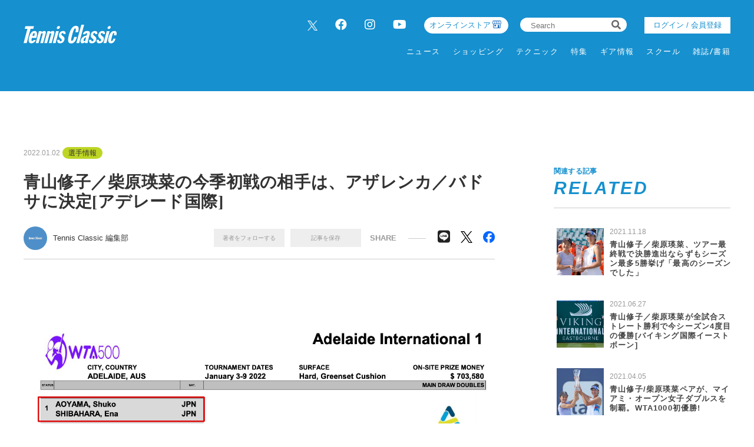

--- FILE ---
content_type: text/html; charset=UTF-8
request_url: https://tennisclassic.jp/article/detail/3741?page=2
body_size: 11656
content:
<!DOCTYPE html>
<html lang="ja">

<head prefix="og: http://ogp.me/ns# fb: http://ogp.me/ns/fb# website: http://ogp.me/ns/website#">
    <meta charset="UTF-8">
    <meta name="viewport" content="width=device-width, initial-scale=1.0">
    <meta http-equiv="X-UA-Compatible" content="IE=edge">
        <meta name="format-detection" content="telephone=no">
    <link rel="shortcut icon" href="https://static.tennisclassic.jp/asset/favicon.ico">
    <title>青山修子／柴原瑛菜の今季初戦の相手は、アザレンカ／バドサに決定[アデレード国際]</title>
    <meta property="og:title" content="青山修子／柴原瑛菜の今季初戦の相手は、アザレンカ／バドサに決定[アデレード国際]">
    <meta property="og:type" content="website">
    <meta property="og:image" content="https://images.tennisclassic.jp/media/article/3741/images/main_cd6d5ddefaa462d748d65a520bacda55.jpeg">
    <meta property="og:url" content="https://tennisclassic.jp/article/detail/3741?page=2">
    <meta property="og:description" content="1月2日、WTA500「アデレード国際1」(1月3〜9日／オーストラリア・アデレード)は、ダブルスのドロー(組み合わせ)を発表。青山修子(近藤乳業／ダブルス世界ランク5位)／柴原瑛菜(橋本総業HD／同5位)は、第1シードとなり、1回戦でビクトリア・アザレンカ(ベラルーシ／ダブルス同159位)／パウラ・バドサ(スペイン／ダブルス同201位)のシングルス強豪ペアと対戦することが決まった。">
    <meta name="twitter:card" content="summary_large_image">
    <meta name="description" content="1月2日、WTA500「アデレード国際1」(1月3〜9日／オーストラリア・アデレード)は、ダブルスのドロー(組み合わせ)を発表。青山修子(近藤乳業／ダブルス世界ランク5位)／柴原瑛菜(橋本総業HD／同5位)は、第1シードとなり、1回戦でビクトリア・アザレンカ(ベラルーシ／ダブルス同159位)／パウラ・バドサ(スペイン／ダブルス同201位)のシングルス強豪ペアと対戦することが決まった。">
            <meta content="max-image-preview:large" name="robots">    <link rel="stylesheet" href="https://static.tennisclassic.jp/asset/frontend/css/slick.css?cache=2025121408" />    <link rel="stylesheet" href="https://static.tennisclassic.jp/asset/frontend/css/style.css?cache=2025121408" media="screen and (min-width:769px)" />    <link rel="stylesheet" href="https://static.tennisclassic.jp/asset/frontend/css/style_sp.css?cache=2025121408" media="screen and (max-width:768px)" />    <link rel="stylesheet" href="https://static.tennisclassic.jp/asset/frontend/css/custom.css?cache=2025121408" media="screen and (min-width:769px)" />    <link rel="stylesheet" href="https://static.tennisclassic.jp/asset/frontend/css/custom_sp.css?cache=2025121408" media="screen and (max-width:768px)" />    <!-- Global site tag (gtag.js) - Google Analytics -->
<script async src="https://www.googletagmanager.com/gtag/js?id=UA-7187595-1"></script>
<script>
  window.dataLayer = window.dataLayer || [];
  function gtag(){dataLayer.push(arguments);}
  gtag('js', new Date());
  gtag('config', 'UA-7187595-1');
</script>

<!-- google Adsence -->
<script async src="https://pagead2.googlesyndication.com/pagead/js/adsbygoogle.js?client=ca-pub-6312167833258922"
     crossorigin="anonymous"></script>

<!-- / google Adsence -->

<script type='text/javascript'>
  var googletag = googletag || {};
  googletag.cmd = googletag.cmd || [];
  (function() {
    var gads = document.createElement('script');
    gads.async = true;
    gads.type = 'text/javascript';
    var useSSL = 'https:' == document.location.protocol;
    gads.src = (useSSL ? 'https:' : 'http:') +
      '//securepubads.g.doubleclick.net/tag/js/gpt.js';
    var node = document.getElementsByTagName('script')[0];
    node.parentNode.insertBefore(gads, node);
  })();
</script>

<!-- Google Tag Manager -->
<script>(function(w,d,s,l,i){w[l]=w[l]||[];w[l].push({'gtm.start':
new Date().getTime(),event:'gtm.js'});var f=d.getElementsByTagName(s)[0],
j=d.createElement(s),dl=l!='dataLayer'?'&l='+l:'';j.async=true;j.src=
'https://www.googletagmanager.com/gtm.js?id='+i+dl;f.parentNode.insertBefore(j,f);
})(window,document,'script','dataLayer','GTM-NFFP2L2');</script>
<!-- End Google Tag Manager -->

<!-- Google ad Manager -->
<script type='text/javascript'>
  var googletag = googletag || {};
  googletag.cmd = googletag.cmd || [];
  (function() {
    var gads = document.createElement('script');
    gads.async = true;
    gads.type = 'text/javascript';
    var useSSL = 'https:' == document.location.protocol;
    gads.src = (useSSL ? 'https:' : 'http:') +
      '//securepubads.g.doubleclick.net/tag/js/gpt.js';
    var node = document.getElementsByTagName('script')[0];
    node.parentNode.insertBefore(gads, node);
  })();
googletag.pubads().setTargeting("articlePageNumber","1");
</script>

<script async src="https://securepubads.g.doubleclick.net/tag/js/gpt.js"></script>
<script>
  window.googletag = window.googletag || {cmd: []};
  var google_interstitial_slot;
  googletag.cmd.push(function() {
    google_interstitial_slot = googletag.defineOutOfPageSlot('/62532913,22251043676/s_tennisclassic-capitalsports_300x250_interstitial_32249', googletag.enums.OutOfPageFormat.INTERSTITIAL);
    if(google_interstitial_slot) {
        google_interstitial_slot.addService(googletag.pubads());
    }
    googletag.pubads().enableSingleRequest();
    googletag.enableServices();
    googletag.display(google_interstitial_slot);
  });
</script>

<script async src="https://securepubads.g.doubleclick.net/tag/js/gpt.js"></script>
<script>
  window.googletag = window.googletag || {cmd: []};
  var google_interstitial_slot;
  googletag.cmd.push(function() {
    google_interstitial_slot = googletag.defineOutOfPageSlot('/62532913,22251043676/p_tennisclassic-capitalsports_300x250_interstitial_32248', googletag.enums.OutOfPageFormat.INTERSTITIAL);
    if(google_interstitial_slot) {
        google_interstitial_slot.addService(googletag.pubads());
    }
    googletag.pubads().enableSingleRequest();
    googletag.enableServices();
    googletag.display(google_interstitial_slot);
  });
</script>
<!-- End Google ad Manager -->


<meta property="fb:app_id" content="611394306729880" />
    <script>
        const DEVICE_BREAK_POINT = 768;
            </script>
    <script src="https://static.tennisclassic.jp/asset/frontend/js/constants.js" charset="UTF-8" ></script></head>
<body>
    <!-- Google Tag Manager (noscript) -->
<noscript><iframe src="https://www.googletagmanager.com/ns.html?id=GTM-NFFP2L2"
height="0" width="0" style="display:none;visibility:hidden"></iframe></noscript>
<!-- End Google Tag Manager (noscript) -->    
    <div class="wrapper">
        
<header class="header spNone">
    <div class="headerInner">
        <div class="headerLogo">
          <a href="/">
            <img src="https://static.tennisclassic.jp/asset/common/img/logo-white.svg" class="headerLogoImage" />          </a>
        </div>
        <div class="headerRight">
          <div class="headerTop">
            <div class="headerSns spNone">
              <ul>
                <li><a href="https://twitter.com/Tennis_Classic_" target="_blank" class="x-twitter"><img data-src="https://static.tennisclassic.jp/asset/frontend/img/x_icon.png" class="lazyload" alt=""></a></li>
                <li><a href="https://www.facebook.com/tennisclassicbreak" target="_blank"><i class="fab fa-facebook"></i></a></li>
                <li><a href="https://www.instagram.com/tennis_classic/" target="_blank"><i class="fab fa-instagram"></i></a></li>
                <li><a href="https://www.youtube.com/channel/UCGjbPdkllgS8yWTL8yi994g" target="_blank"><i class="fab fa-youtube"></i></a></li>
              </ul>
            </div>
            <div class="headerCart4 spNone">
              <div class="headerCartLink">
                <a href="https://shop.tennisclassic.jp/">
                  オンラインストア
                </a>
              </div>
            </div>
            <div class="headerSearch spNone">
              <form action="/article/search" method="GET">
                <input type="text" id="keyword" name="keyword" value="" placeholder="Search">
                <button type="submit"><i class="fas fa-search"></i></button>
              </form>
            </div>
                        <div class="headerLogin spNone">
                <a class="loginButton" href="/auth/login">
                                  ログイン / 会員登録
                                </a>
            </div>
                      </div>
          <div class="headerBottom spNone">
            <div class="gnav">
              <div class="gnavIn">
                <ul class="gnavInList">
                  <!-- DAILY TOPICS -->
                                    <li>
                    <a href="/category/dailytopics">
                    ニュース
                    </a>
                                        <div class="inList txtList">
                      <ul>
                                                <li>
                          <a href="/category/product">
                            ギア情報                          </a>
                        </li>
                                                <li>
                          <a href="/category/schoolinfo">
                            スクール情報                          </a>
                        </li>
                                                <li>
                          <a href="/category/shop">
                            ショップ情報                          </a>
                        </li>
                                                <li>
                          <a href="/category/news">
                            耳寄り情報                          </a>
                        </li>
                                                <li>
                          <a href="/category/convention">
                            大会情報                          </a>
                        </li>
                                                <li>
                          <a href="/category/player">
                            選手情報                          </a>
                        </li>
                                                <li>
                          <a href="/category/job">
                            テニスのお仕事                          </a>
                        </li>
                                                <li>
                          <a href="/category/juniorplayer">
                            ジュニア選手                          </a>
                        </li>
                                              </ul>
                    </div>
                                      </li>
                  
                  <!-- ONLINE STORE -->
                  <li>
                    <a href="https://shop.tennisclassic.jp/">ショッピング</a>
                  </li>

                  <!-- TECHNIC -->
                                    <li>
                    <a href="/category/technic">
                      テクニック
                    </a>
                                      </li>
                  
                  <!-- SERIES -->
                  <li>
                    <a href="/series">特集</a>
                  </li>

                  <!-- MAKERS'VOICE -->
                                    <li>
                    <a href="/category/makersvoice">
                    ギア情報
                    </a>
                                        <div class="inList txtList">
                      <ul>
                                                <li>
                          <a href="/category/asics">
                            アシックス                          </a>
                        </li>
                                                <li>
                          <a href="/category/wilson">
                            ウイルソン                          </a>
                        </li>
                                                <li>
                          <a href="/category/gosen">
                            ゴーセン                          </a>
                        </li>
                                                <li>
                          <a href="/category/snauwaert">
                            スノワート                          </a>
                        </li>
                                                <li>
                          <a href="/category/dunlop">
                            ダンロップ                          </a>
                        </li>
                                                <li>
                          <a href="/category/tecnifibre">
                            テクニファイバー                          </a>
                        </li>
                                                <li>
                          <a href="/category/toalson">
                            トアルソン                          </a>
                        </li>
                                                <li>
                          <a href="/category/babolat">
                            バボラ                          </a>
                        </li>
                                                <li>
                          <a href="/category/prince">
                            プリンス                          </a>
                        </li>
                                                <li>
                          <a href="/category/head">
                            ヘッド                          </a>
                        </li>
                                                <li>
                          <a href="/category/mizuno">
                            ミズノ                          </a>
                        </li>
                                                <li>
                          <a href="/category/yonex">
                            ヨネックス                          </a>
                        </li>
                                              </ul>
                    </div>
                                      </li>
                  
                  <!-- SCHOOL -->
                                    <li>
                    <a href="/category/school">
                    スクール
                    </a>
                                      </li>
                  
                  <!-- MAGAZINE -->
                  <li>
                    <a href="/magazine">雑誌/書籍</a>
                  </li>

                </ul>
              </div>
            </div>
          </div>
        </div>
      </div>
    </header>

    <header class="header pcNone">
      <div class="headerLogo">
        <a href="/">
          <img src="https://static.tennisclassic.jp/asset/common/img/logo-white.svg" class="headerLogoImage" />        </a>
      </div>
            <div class="headerLogin2 pcNone">
          <a class="loginButton" href="/auth/login">
                      ログイン / 会員登録
                    </a>
      </div>
      <div class="headerCart pcNone">
          <a href="https://shop.tennisclassic.jp/">
          <img style="width: 20px;height: 20px;filter: invert(88%) sepia(61%) saturate(0%) hue-rotate(229deg) brightness(107%) contrast(101%);" data-src="https://static.tennisclassic.jp/asset/frontend/img/shop_icon.png" style="width:20px;height:auto;" class="pcNone lazyload" alt="">
          </a>
      </div>
            <button class="headerBtn sideNavBtn"></button>
    </header>

    <div class="sideNav pcNone">
      <div class="sideNavHead">
        <p class="sideNavCloseBtn">close</p>
        <p class="logo">
          <a href="/">
            <img src="https://static.tennisclassic.jp/asset/common/img/logo.svg" />          </a>
        </p>
      </div>
      <div class="sideNavIn">
        <div class="sideNavInSearch">
          <form action="/article/search" method="GET">
            <input type="text" id="keyword" name="keyword" value="" placeholder="Search">
            <button type="submit"><i class="fas fa-search"></i></button>
          </form>
        </div>

        <!-- DAILY TOPICS -->
                <div class="box">
          <p class="tit jscTit">
                          ニュース
                      </p>
                    <ul class="list jscList">
                        <li>
              <a href="/category/product">
                ギア情報              </a>
            </li>
                        <li>
              <a href="/category/schoolinfo">
                スクール情報              </a>
            </li>
                        <li>
              <a href="/category/shop">
                ショップ情報              </a>
            </li>
                        <li>
              <a href="/category/news">
                耳寄り情報              </a>
            </li>
                        <li>
              <a href="/category/convention">
                大会情報              </a>
            </li>
                        <li>
              <a href="/category/player">
                選手情報              </a>
            </li>
                        <li>
              <a href="/category/job">
                テニスのお仕事              </a>
            </li>
                        <li>
              <a href="/category/juniorplayer">
                ジュニア選手              </a>
            </li>
                      </ul>
                  </div>
        
        <!-- ONLINE STORE --> 
        <div class="box">
          <p class="tit"><a href="https://shop.tennisclassic.jp/">ショッピング</a></p>
        </div>

        <!-- TECHNIC --> 
                <div class="box">
          <p class="tit jscTit">
                          <a href="/category/technic">
              テクニック
              </a>
                      </p>
                  </div>
        
        <!-- SERIES -->
        <div class="box">
          <p class="tit"><a href="/series">特集</a></p>
        </div>

        <!-- MAKERS'VOICE -->
                <div class="box">
          <p class="tit jscTit">
                          ギア情報
                      </p>
                    <ul class="list jscList">
                        <li>
              <a href="/category/asics">
                アシックス              </a>
            </li>
                        <li>
              <a href="/category/wilson">
                ウイルソン              </a>
            </li>
                        <li>
              <a href="/category/gosen">
                ゴーセン              </a>
            </li>
                        <li>
              <a href="/category/snauwaert">
                スノワート              </a>
            </li>
                        <li>
              <a href="/category/dunlop">
                ダンロップ              </a>
            </li>
                        <li>
              <a href="/category/tecnifibre">
                テクニファイバー              </a>
            </li>
                        <li>
              <a href="/category/toalson">
                トアルソン              </a>
            </li>
                        <li>
              <a href="/category/babolat">
                バボラ              </a>
            </li>
                        <li>
              <a href="/category/prince">
                プリンス              </a>
            </li>
                        <li>
              <a href="/category/head">
                ヘッド              </a>
            </li>
                        <li>
              <a href="/category/mizuno">
                ミズノ              </a>
            </li>
                        <li>
              <a href="/category/yonex">
                ヨネックス              </a>
            </li>
                      </ul>
                  </div>
        
        <!-- SCHOOL -->
                <div class="box">
          <p class="tit jscTit">
                          <a href="/category/school">
              スクール
              </a>
                      </p>
                  </div>
                <!-- MAGAZINE -->
        <div class="box">
          <p class="tit"><a href="/magazine">雑誌/書籍</a></p>
        </div>

                <ul class="sideNavInLogin">
                  <li><div class="headerLogin">
            <a class="loginButton" href="/auth/login">
                              ログイン / 会員登録
                          </a>
          </div></li>
                </ul>
        <div class="headerCart3">
            <a href="https://shop.tennisclassic.jp/">
              <img data-src="https://static.tennisclassic.jp/asset/frontend/img/shop_icon.png" class="pcNone lazyload" alt="">
              <span>テニスクラシック オンラインストア</span>
            </a>
        </div>
        <ul class="sideNavInSns">
          <li><a href="https://twitter.com/Tennis_Classic_" target="_blank" class="x-twitter"><img data-src="https://static.tennisclassic.jp/asset/frontend/img/x_icon.png" class="lazyload" alt=""></a></li>
          <li><a href="https://www.facebook.com/tennisclassicbreak" target="_blank"><i class="fab fa-facebook"></i></a></li>
          <li><a href="https://www.instagram.com/tennis_classic/" target="_blank"><i class="fab fa-instagram"></i></a></li>
          <li><a href="https://www.youtube.com/channel/UCGjbPdkllgS8yWTL8yi994g" target="_blank"><i class="fab fa-youtube"></i></a></li>
        </ul>

        <ul class="sideNavInLinks">
          <!-- <li><a href="/news/list">ニュース</a></li> -->
          <li><a href="/page/company">会社概要</a></li>
          <li><a href="/page/kiyaku">サイト利⽤規約</a></li>
          <li><a href="/page/privacy">プライバシーポリシー</a></li>
          <li><a href="/contact">お問い合わせ</a></li>
        </ul>
      </div>
    </div>        <script src="https://static.tennisclassic.jp/asset/frontend/js/jquery-1.11.3.min.js"></script>
<script src="https://static.tennisclassic.jp/asset/frontend/js/url.js"></script>
<script src="https://static.tennisclassic.jp/asset/frontend/js/script.js"></script>
<script src="https://static.tennisclassic.jp/asset/common/js/validation.js"></script>
<script src="https://static.tennisclassic.jp/asset/frontend/js/storage.js"></script>
<script src="https://static.tennisclassic.jp/asset/frontend/js/custom.js"></script>
<script src="https://static.tennisclassic.jp/asset/frontend/js/slick.js"></script>
<script src="https://static.tennisclassic.jp/asset/frontend/js/jquery.matchHeight-min.js"></script>
<script src="https://static.tennisclassic.jp/asset/frontend/js/lazysizes.min.js"></script>
<script src="https://static.tennisclassic.jp/asset/frontend/js/ls.unveilhooks.min.js"></script>
<script src="https://static.tennisclassic.jp/asset/frontend/js/platform.js"></script>
<script>
    const IMAGE_BASE_URL = 'https://images.tennisclassic.jp';
    const BOOSTED_URL = '/ajax/boosted';
    const ARTICLE_TYPE = {"1":"\u901a\u5e38\u8a18\u4e8b","2":"PR"};
</script>
<script src="https://static.tennisclassic.jp/asset/frontend/js/topic.js"></script>

<script>
    //css遅延ロード
    function appendCss(URL) {
        var el = document.createElement('link');
        el.href = URL;
        el.rel = 'stylesheet';
        el.type = 'text/css';
        document.getElementsByTagName('head')[0].appendChild(el);
    }

    //webFonts遅延ロード
    function lazyloadWebfonts(array) {
        window.WebFontConfig = {
            google: {
                families: array
            },
            active: function() {
                sessionStorage.fonts = true;
            }
        };
        (function() {
            var wf = document.createElement('script');
            wf.src = 'https://cdnjs.cloudflare.com/ajax/libs/webfont/1.6.28/webfontloader.js';
            wf.type = 'text/javascript';
            wf.async = 'true';
            var s = document.getElementsByTagName('script')[0];
            s.parentNode.insertBefore(wf, s);
        })();
    }

    //初回ロード
    $(window).on('load', function() {
        lazyloadWebfonts(['Lato:700,900']);
        appendCss('https://use.fontawesome.com/releases/v5.8.2/css/all.css');
    });
</script>                    <script src="https://static.tennisclassic.jp/asset/frontend/js/boost.js" ></script><script src="https://static.tennisclassic.jp/asset/frontend/js/continue.js" ></script>    <script>
        const SITE_TITLE = 'テニスクラシック｜Tennis Classic　テニス総合情報サイト';
    </script>
    <script src="https://static.tennisclassic.jp/asset/frontend/js/jquery-ias.js" ></script>    <script src="https://static.tennisclassic.jp/asset/frontend/js/callbacks.js" ></script>    <script src="https://static.tennisclassic.jp/asset/frontend/js/infinite.js" ></script>
    <script src="https://static.tennisclassic.jp/asset/frontend/js/mypage_article.js" ></script>        
        <?/*
            ここから 無限スクロールで繰り返し読み込まれる
            この部分に記載するjsは繰り返し読み込めれるので注意してください。
        */ ?>
        <div id="iasContainer" class="iasContainer">
            <div id="articleContainer-3741" class="iasItem">
                                    <div class="addHead ad-pc ad3741 adFrame1301"><div id="dipalyId-693df4ee21d78">
	<script>if (window.innerWidth > 768) {
		googletag.cmd.push(function() {
			var slot = googletag.defineSlot('/62532913,22251043676/p_tennisclassic-capitalsports_970x250_article-970x250-atf0517_32248', [970, 250] , 'dipalyId-693df4ee21d78').addService(googletag.pubads());
			googletag.pubads().enableSingleRequest();
			googletag.pubads().disableInitialLoad();
			googletag.enableServices();
			googletag.display('dipalyId-693df4ee21d78');
			googletag.pubads().refresh([slot]);
		});
	}</script>
</div></div>
                                                                    <div class="addHead ad-sp ad3741 adFrame2304"><div id="dipalyId-693df4ee21947">
	<script>if (window.innerWidth <= 768) {
		googletag.cmd.push(function() {
			var slot = googletag.defineSlot('/62532913,22251043676/s_tennisclassic-capitalsports_320x100_sp-article-320x100-atf0517_32249', [[320, 100], [320, 50]] , 'dipalyId-693df4ee21947').addService(googletag.pubads());
			googletag.pubads().enableSingleRequest();
			googletag.pubads().disableInitialLoad();
			googletag.enableServices();
			googletag.display('dipalyId-693df4ee21947');
			googletag.pubads().refresh([slot]);
		});
	}</script>
</div></div>
                                <div class="cont contDetail ">
                    <div class="contLeft">
                        <!-- 無限スクロール用変数 -->
<script>
	var scrollNum = 1;
    let articleTitles = [];
        </script>

<script>
    const categoryName = '選手情報';
</script>

<section class="detailWrap">
    <div class="contTitHead contTitHeadDetail">
    <p class="data">2022.01.02</p>
    <!-- TODO: サブカテゴリーの表示 -->
        <p class="cate">
        <a href="/category/player">
            選手情報        </a>
    </p>
        <!-- TODO: サブカテゴリーの表示 -->
        <h1 class="contTit contTitDetail articleTitle">青山修子／柴原瑛菜の今季初戦の相手は、アザレンカ／バドサに決定[アデレード国際]</h1>
</div>
<div class="contributor">
    <div class="contributorLeft">
                <a href="/author/detail/1">
            <div class="contributorIcon" style="background-image: url('https://static.tennisclassic.jp/media/author/1/images/cdb854f0cd1c82375350ab749a6ce1729ac81568.jpg');"></div>
        </a>
        <div class="contributorInfo">
            <p class="contributorName"><a href="/author/detail/1">Tennis Classic 編集部</a></p>
        </div>
            </div>
    <div class="contributorRight">
                <div class="member spNone">
            <ul class="memberList">
                <li class="btn txtAuthor_1" onclick="followAuthor(1, 3741)">著者をフォローする</li>
                <li class="btn txtSavedArticle_3741" id="saveArticle_3741" onclick="saveArticle(3741)">
                    記事を保存
                </li>
            </ul>
        </div>
                <p class="contributorRightTit">SHARE</p>
        <ul class="snsList">
            <li class="btn-line">
                <a href="http://line.me/R/msg/text/?%E9%9D%92%E5%B1%B1%E4%BF%AE%E5%AD%90%EF%BC%8F%E6%9F%B4%E5%8E%9F%E7%91%9B%E8%8F%9C%E3%81%AE%E4%BB%8A%E5%AD%A3%E5%88%9D%E6%88%A6%E3%81%AE%E7%9B%B8%E6%89%8B%E3%81%AF%E3%80%81%E3%82%A2%E3%82%B6%E3%83%AC%E3%83%B3%E3%82%AB%EF%BC%8F%E3%83%90%E3%83%89%E3%82%B5%E3%81%AB%E6%B1%BA%E5%AE%9A%5B%E3%82%A2%E3%83%87%E3%83%AC%E3%83%BC%E3%83%89%E5%9B%BD%E9%9A%9B%5D+%7C+%E3%83%86%E3%83%8B%E3%82%B9%E3%82%AF%E3%83%A9%E3%82%B7%E3%83%83%E3%82%AF%EF%BD%9CTennis+Classic%E3%80%80%E3%83%86%E3%83%8B%E3%82%B9%E7%B7%8F%E5%90%88%E6%83%85%E5%A0%B1%E3%82%B5%E3%82%A4%E3%83%88%0D%0Ahttps://tennisclassic.jp/article/detail/3741" target="_blank">
                    <i class="fab fa-line"></i>
                </a>
            </li>
            <li class="x-twitter">
                <a href="http://twitter.com/share?text=%E9%9D%92%E5%B1%B1%E4%BF%AE%E5%AD%90%EF%BC%8F%E6%9F%B4%E5%8E%9F%E7%91%9B%E8%8F%9C%E3%81%AE%E4%BB%8A%E5%AD%A3%E5%88%9D%E6%88%A6%E3%81%AE%E7%9B%B8%E6%89%8B%E3%81%AF%E3%80%81%E3%82%A2%E3%82%B6%E3%83%AC%E3%83%B3%E3%82%AB%EF%BC%8F%E3%83%90%E3%83%89%E3%82%B5%E3%81%AB%E6%B1%BA%E5%AE%9A%5B%E3%82%A2%E3%83%87%E3%83%AC%E3%83%BC%E3%83%89%E5%9B%BD%E9%9A%9B%5D+%7C+%E3%83%86%E3%83%8B%E3%82%B9%E3%82%AF%E3%83%A9%E3%82%B7%E3%83%83%E3%82%AF%EF%BD%9CTennis+Classic%E3%80%80%E3%83%86%E3%83%8B%E3%82%B9%E7%B7%8F%E5%90%88%E6%83%85%E5%A0%B1%E3%82%B5%E3%82%A4%E3%83%88&url=https://tennisclassic.jp/article/detail/3741" target="_blank">
                    <img data-src="https://static.tennisclassic.jp/asset/frontend/img/x_icon_bk.png" class="lazyload" alt="">
                </a>
            </li>
            <li class="facebook">
                <a href="https://www.facebook.com/share.php?u=https://tennisclassic.jp/article/detail/3741" target="_blank">
                    <img data-src="https://static.tennisclassic.jp/asset/frontend/img/facebook_icon.png" class="lazyload" alt="">
                </a>
            </li>
        </ul>
    </div>
        <div class="member pcNone">
        <ul class="memberList">
            <li class="btn"><span class="txtAuthor_1" onclick="followAuthor(1, 3741)">著者をフォローする</span></li>
            <li class="btn" id="saveArticle_3741">
                <span onclick="saveArticle(3741)" class="txtSavedArticle_3741">
                    記事を保存
                </span>
            </li>
        </ul>
    </div>
    </div>
    
        <!-- 通常記事ここから -->
        <div class="detail">
                                                    

            
            <div class="articleWallWrap articleWallWrap3741">

                <div class="articleDetailTxt">
                                        <div class="articleDetailTxtImg spNone">
                        <div class="addSide ad-pc ad3741 adFrame1304"><div id="dipalyId-693df4ee21c67">
	<script>if (window.innerWidth > 768) {
		googletag.cmd.push(function() {
			var slot = googletag.defineSlot('/62532913,22251043676/p_tennisclassic-capitalsports_300x250_article-300x250-underpic0517_32248', [300, 250] , 'dipalyId-693df4ee21c67').addService(googletag.pubads());
			googletag.pubads().enableSingleRequest();
			googletag.pubads().disableInitialLoad();
			googletag.enableServices();
			googletag.display('dipalyId-693df4ee21c67');
			googletag.pubads().refresh([slot]);
		});
	}</script>
</div></div>
                    </div>
                    
                    <div class="detailBoxWrap">
                        <div class="articleContent3741">

                            </span></span><br /><img src="https://images.tennisclassic.jp/media/article/3741/images/a18118d84230dfb66716cf0c5e828d77037de80c.jpg" alt="" height="1200" /><br /><br /><br /><br /></span>
                            
                                <div class="pagerWrap">
        <ul class="pagerList js-pagerSeparate" data-last="2" data-current="2" data-showpages-pc="7" data-showpages-sp="5">
            <li class="pager first"><a href="?page=1">&laquo;</a></li>
                            <li class="pager " data-pagenum="1"><a href="?page=1">1</a></li>
                            <li class="pager active" data-pagenum="2"><a href="?page=2">2</a></li>
                        <li class="pager last"><a href="?page=2">&raquo;</a></li>
        </ul>
    </div>

                                                        <div id="inRead1" class="articleDetailTxtImg pcNone">
                                <div class="inReadAd ad-sp ad3741 adFrame2305"><div id="dipalyId-693df4ee218d9">
	<script>if (window.innerWidth <= 768) {
		googletag.cmd.push(function() {
			var slot = googletag.defineSlot('/62532913,22251043676/s_tennisclassic-capitalsports_300x250_sp-article-300x250-inread0517_32249', [[300, 250], [336, 280], [200, 200], [250, 250], [300, 360], [320, 180], [320, 100], [320, 50], [336, 180], [240, 400], [300, 280], [300, 300], [320, 480], 'fluid'] , 'dipalyId-693df4ee218d9').addService(googletag.pubads());
			googletag.pubads().enableSingleRequest();
			googletag.pubads().disableInitialLoad();
			googletag.enableServices();
			googletag.display('dipalyId-693df4ee218d9');
			googletag.pubads().refresh([slot]);
		});
	}</script>
</div></div>
                            </div>
                            
                                                         <div id="inRead2" class="articleDetailTxtImg pcNone">
                                 
                             </div>
                                                          
                                                        <div id="inRead4" class="spNone">
                                
                            </div>
                                                    </div>
                    </div>
                </div>

                <!-- 閲覧制限ウォールここから -->
                <div class="articleWall articleWall3741">
                    <p class="articleWallTit">無料メールマガジン会員に登録すると、<br />続きをお読みいただけます。</p>
                    <p class="articleWallTxt">無料のメールマガジン会員に登録すると、<br>すべての記事が制限なく閲覧でき、記事の保存機能などがご利用いただけます。</p>
                    <p class="articleWallBtn"><a href="/auth/register" onClick="setData(NS_MEMBER, KEY_LOGINEDREDIRECT, '/article/detail/3741');">いますぐ登録</a></p>
                    <p class="articleWallLink"><a href="/auth/login" onClick="setData(NS_MEMBER, KEY_LOGINEDREDIRECT, '/article/detail/3741');">会員の方はこちら</a></p>
                </div>
                <!-- 閲覧制限ウォールここまで -->

                <!-- SP続きを読むここから -->
                <div class="continue continue3741">
                    <div class="contBtn">
                        <a href="/article/detail/3741?page=1">続きを読む　&gt;</a>
                    </div>
                </div>
                <!-- SP続きを読むここまで -->

            </div>

        </div>
        <!-- 通常記事ここまで -->

    
                <div class="addSide ad-sp ad3741 adFrame2306" style="margin-top:30px;"><div id="dipalyId-693df4ee21830">
	<script>if (window.innerWidth <= 768) {
		googletag.cmd.push(function() {
			var slot = googletag.defineSlot('/62532913,22251043676/s_tennisclassic-capitalsports_300x250_sp-pre-article-300x250-1st0517_32249', [[300, 250], [336, 280], [200, 200], [250, 250], [300, 360], [320, 180], [320, 100], [320, 50], [336, 180], [240, 400], [300, 280], [300, 300], [320, 480], 'fluid'] , 'dipalyId-693df4ee21830').addService(googletag.pubads());
			googletag.pubads().enableSingleRequest();
			googletag.pubads().disableInitialLoad();
			googletag.enableServices();
			googletag.display('dipalyId-693df4ee21830');
			googletag.pubads().refresh([slot]);
		});
	}</script>
</div></div>
    
    <div class="detailMetaBox">
        
                <div class="detailTag">
            <p class="detailTagTit">タグ</p>
            <ul class="detailTagList">
                                                        <li><a href="/tag/detail/syukoaoyama">青山修子</a></li>
                                                                            <li><a href="/tag/detail/enashibahara">柴原瑛菜</a></li>
                                                </ul>
        </div>
            </div>

    <div class="articleDetailAdd">
                <div class="add ad-pc ad3741 adFrame1305"><div id="dipalyId-693df4ee21c10">
	<script>if (window.innerWidth > 768) {
		googletag.cmd.push(function() {
			var slot = googletag.defineSlot('/62532913,22251043676/p_tennisclassic-capitalsports_300x250_article-300x250-underarticle-l-1st0517_32248', [300, 250] , 'dipalyId-693df4ee21c10').addService(googletag.pubads());
			googletag.pubads().enableSingleRequest();
			googletag.pubads().disableInitialLoad();
			googletag.enableServices();
			googletag.display('dipalyId-693df4ee21c10');
			googletag.pubads().refresh([slot]);
		});
	}</script>
</div></div>
        
                <div class="add ad-pc ad3741 adFrame1306"><div id="dipalyId-693df4ee21bb0">
	<script>if (window.innerWidth > 768) {
		googletag.cmd.push(function() {
			var slot = googletag.defineSlot('/62532913,22251043676/p_tennisclassic-capitalsports_300x250_article-300x250-underarticle-r-1st0517_32248', [300, 250] , 'dipalyId-693df4ee21bb0').addService(googletag.pubads());
			googletag.pubads().enableSingleRequest();
			googletag.pubads().disableInitialLoad();
			googletag.enableServices();
			googletag.display('dipalyId-693df4ee21bb0');
			googletag.pubads().refresh([slot]);
		});
	}</script>
</div></div>
            </div>

</section>

<div class="articleDetailList spNone">
<div class="_popIn_recommend" data-url="https://tennisclassic.jp/article/detail/3741"></div>

<div class="articleDetailAdd">
                    <div class="add ad-pc ad3741 adFrame1307"><div id="dipalyId-693df4ee21b4f">
	<script>if (window.innerWidth > 768) {
		googletag.cmd.push(function() {
			var slot = googletag.defineSlot('/62532913,22251043676/p_tennisclassic-capitalsports_300x250_article-300x250-underarticle-l-2nd0517_32248', [300, 250] , 'dipalyId-693df4ee21b4f').addService(googletag.pubads());
			googletag.pubads().enableSingleRequest();
			googletag.pubads().disableInitialLoad();
			googletag.enableServices();
			googletag.display('dipalyId-693df4ee21b4f');
			googletag.pubads().refresh([slot]);
		});
	}</script>
</div></div>
                            <div class="add ad-pc ad3741 adFrame1308"><div id="dipalyId-693df4ee21af5">
	<script>if (window.innerWidth > 768) {
		googletag.cmd.push(function() {
			var slot = googletag.defineSlot('/62532913,22251043676/p_tennisclassic-capitalsports_300x250_article-300x250-underarticle-r-2nd0517_32248', [300, 250] , 'dipalyId-693df4ee21af5').addService(googletag.pubads());
			googletag.pubads().enableSingleRequest();
			googletag.pubads().disableInitialLoad();
			googletag.enableServices();
			googletag.display('dipalyId-693df4ee21af5');
			googletag.pubads().refresh([slot]);
		});
	}</script>
</div></div>
        </div>
            <div class="articlesListWrap spNone">
            <div class="contTitHead">
                <h2 class="contTit">
                    <span class="contTitCatch">注⽬の記事</span>PICK UP
                </h2>
            </div>
            <div class="articlesList articlesListDetail col3">
                <ul>
                                                                                                                    <li>
                            <a href="/article/detail/7061">
                                                                    <div class="imgWrap">
                                        <div class="img lazyload" data-bg="https://images.tennisclassic.jp/media/article/7061/images/main_f2de01fd85af43380868bd77846083bc.jpg?d=400x300"></div>
                                    </div>
                                                                <p class="data">
                                                                        2025.10.07                                </p>
                                <p class="tit titList">木下グループジャパンオープン2025フォトギャラリー</p>
                            </a>
                        </li>
                                                                                                                    <li>
                            <a href="/article/detail/7060">
                                                                    <div class="imgWrap">
                                        <div class="img lazyload" data-bg="https://images.tennisclassic.jp/media/article/7060/images/main_191147405538d2763c95cf5c2660d325.jpg?d=400x300"></div>
                                    </div>
                                                                <p class="data">
                                                                        2025.10.07                                </p>
                                <p class="tit titList">全米オープン2025フォトギャラリー</p>
                            </a>
                        </li>
                                                                                                                    <li>
                            <a href="/article/detail/6924">
                                                                    <div class="imgWrap">
                                        <div class="img lazyload" data-bg="https://images.tennisclassic.jp/media/article/6924/images/main_6f693ea51599091367bcf5ef3e10dc17.jpg?d=400x300"></div>
                                    </div>
                                                                <p class="data">
                                                                        2025.07.23                                </p>
                                <p class="tit titList">ウイルソンのNEW「ULTRA＜ウルトラ＞ V5」シリーズ発売イベントが開催。錦織圭使用モデルが試打会で人気「8の力で打ったら10で飛んでくれる」</p>
                            </a>
                        </li>
                                                                                                                    <li>
                            <a href="/article/detail/6971">
                                                                    <div class="imgWrap">
                                        <div class="img lazyload" data-bg="https://images.tennisclassic.jp/media/article/6971/images/main_942a040dd0fa0d3102661dd680a95ac9.jpg?d=400x300"></div>
                                    </div>
                                                                <p class="data">
                                                                        2025.09.08                                </p>
                                <p class="tit titList">【ドロー】全米オープン2025男女シングルス</p>
                            </a>
                        </li>
                                                                                                                    <li>
                            <a href="/article/detail/6762">
                                                                    <div class="imgWrap">
                                        <div class="img lazyload" data-bg="https://images.tennisclassic.jp/media/article/6762/images/main_867e53fc1672fe07809271f1985a0e73.jpg?d=400x300"></div>
                                    </div>
                                                                <p class="data">
                                                                        2025.05.02                                </p>
                                <p class="tit titList">プロでも難しい!? 尾﨑里紗×加治遥によるバックハンドスライスの極意を伝授!!</p>
                            </a>
                        </li>
                                                                                                                    <li>
                            <a href="/article/detail/6920">
                                                                    <div class="imgWrap">
                                        <div class="img lazyload" data-bg="https://images.tennisclassic.jp/media/article/6920/images/main_f5450a048965d5c4707d98d21f089559.jpg?d=400x300"></div>
                                    </div>
                                                                <p class="data">
                                                                        2025.07.26                                </p>
                                <p class="tit titList">クエン酸チャージで身体のエネルギーを効率化する、ハイポトニック水分補給ギア。テニス＆日常で美味しく飲める【アリスト『MEDALIST』／GEAR SELECTION TENNIS EYE】</p>
                            </a>
                        </li>
                                                                                                                    <li>
                            <a href="/article/detail/6761">
                                                                    <div class="imgWrap">
                                        <div class="img lazyload" data-bg="https://images.tennisclassic.jp/media/article/6761/images/main_7d8af396d49b44ddffc7ca916aceede0.jpg?d=400x300"></div>
                                    </div>
                                                                <p class="data">
                                                                        2025.04.25                                </p>
                                <p class="tit titList">【試合で決め切る！】尾﨑里紗プロによる勝つための“ボレー”徹底レッスン</p>
                            </a>
                        </li>
                                                                                                                    <li>
                            <a href="/article/detail/6623">
                                                                    <div class="imgWrap">
                                        <div class="img lazyload" data-bg="https://images.tennisclassic.jp/media/article/6623/images/main_b3866a2f6d351c46a2818c04c4ab7506.jpg?d=400x300"></div>
                                    </div>
                                                                <p class="data">
                                                                        2025.02.15                                </p>
                                <p class="tit titList">17歳 園部八奏、地元テニスクラブが自身の原点「好きなようにプレーして自分のテニスを伸ばせた」。夢はないが今年の目標は「プロで優勝」</p>
                            </a>
                        </li>
                                                                                                                    <li>
                            <a href="/article/detail/6561">
                                                                    <div class="imgWrap">
                                        <div class="img lazyload" data-bg="https://images.tennisclassic.jp/media/article/6561/images/main_f8c274a02202274f86a963738c776bdb.jpg?d=400x300"></div>
                                    </div>
                                                                <p class="data">
                                                                        2025.01.12                                </p>
                                <p class="tit titList">錦織圭、4時間超の激闘制して2回戦へ。マッチポイント握られた崖っぷちの2セットダウンから大逆転勝利[全豪オープン]</p>
                            </a>
                        </li>
                                                            </ul>
            </div>
        </div>
    </div>
<!-- s next page -->
<ul class="pagination">
    <li class="paginationNext">
        <a href="/article/detail/3483?n=1&amp;e=3741"></a>
    </li>
</ul>
<!-- e next page -->
<script>
    loadContinue(1, 3741);
            loadArticle(3741, 1);
            </script>
                    </div>
                    <div class="contRight">
                        <div class="addSide ad-pc ad3741 adFrame1302"><div id="dipalyId-693df4ee21d23">
	<script>if (window.innerWidth > 768) {
		googletag.cmd.push(function() {
			var slot = googletag.defineSlot('/62532913,22251043676/p_tennisclassic-capitalsports_300x600_article-300x600-right-1st0517_32248', [300, 600] , 'dipalyId-693df4ee21d23').addService(googletag.pubads());
			googletag.pubads().enableSingleRequest();
			googletag.pubads().disableInitialLoad();
			googletag.enableServices();
			googletag.display('dipalyId-693df4ee21d23');
			googletag.pubads().refresh([slot]);
		});
	}</script>
</div></div>

<div class="spNone">
    <section class="sectionRight">
    <div class="contTitHead">
        <h2 class="contTit">
            <span class="contTitCatch">関連する記事</span>RELATED
        </h2>
    </div>
    <div class="sideArticlesList">
        <ul>
                                                            <li>
                    <a href="/article/detail/3483">
                        <div class="imgWrap">
                            <p class="img" style="background-image: url(https://images.tennisclassic.jp/media/article/3483/images/main_3ea0e440f3abd39ddd9bc5c938deaa25.jpg?d=400x300);">
                        </div>
                        <div class="txtBox">
                            <p class="data">
                                                                2021.11.18                            </p>
                            <p class="tit">青山修子／柴原瑛菜、ツアー最終戦で決勝進出ならずもシーズン最多5勝挙げ「最高のシーズンでした」</p>
                        </div>
                    </a>
                </li>
                                                                            <li>
                    <a href="/article/detail/2637">
                        <div class="imgWrap">
                            <p class="img" style="background-image: url(https://images.tennisclassic.jp/media/article/2637/images/main_87040cfbc7bf2def3ee64fedd106eb94.jpg?d=400x300);">
                        </div>
                        <div class="txtBox">
                            <p class="data">
                                                                2021.06.27                            </p>
                            <p class="tit">青山修子／柴原瑛菜が全試合ストレート勝利で今シーズン4度目の優勝[バイキング国際イーストボーン]</p>
                        </div>
                    </a>
                </li>
                                                                            <li>
                    <a href="/article/detail/2041">
                        <div class="imgWrap">
                            <p class="img" style="background-image: url(https://images.tennisclassic.jp/media/article/2041/images/main_f1c188a8010b0c47a3ce14f2573de134.jpg?d=400x300);">
                        </div>
                        <div class="txtBox">
                            <p class="data">
                                                                2021.04.05                            </p>
                            <p class="tit">青山修子/柴原瑛菜ペアが、マイアミ・オープン女子ダブルスを制覇。WTA1000初優勝!</p>
                        </div>
                    </a>
                </li>
                                                                            <li>
                    <a href="/article/detail/3634">
                        <div class="imgWrap">
                            <p class="img" style="background-image: url(https://images.tennisclassic.jp/media/article/3634/images/main_6221babb2d55057227217741890d551e.jpg?d=400x300);">
                        </div>
                        <div class="txtBox">
                            <p class="data">
                                                                2021.12.10                            </p>
                            <p class="tit">錦織圭、大坂なおみ、ナダルの名前も。1月3日からの全豪OP前哨戦エントリーリストが発表</p>
                        </div>
                    </a>
                </li>
                                                                            <li>
                    <a href="/article/detail/3685">
                        <div class="imgWrap">
                            <p class="img" style="background-image: url(https://images.tennisclassic.jp/media/article/3685/images/main_5f927015b5340c464abc6c81b7a5a24f.jpg?d=400x300);">
                        </div>
                        <div class="txtBox">
                            <p class="data">
                                                                2021.12.18                            </p>
                            <p class="tit">錦織圭もプレー。1月10日から開催の全豪OP前哨戦エントリーリストが発表</p>
                        </div>
                    </a>
                </li>
                                    </ul>
    </div>
</section>
</div>

<div class="pcNone">
    <div class="_popIn_recommend_sp" data-url="https://tennisclassic.jp/article/detail/3741"></div>
</div>

<div class="addSide ad-pc ad3741 adFrame1303"><div id="dipalyId-693df4ee21cc6">
	<script>if (window.innerWidth > 768) {
		googletag.cmd.push(function() {
			var slot = googletag.defineSlot('/62532913,22251043676/p_tennisclassic-capitalsports_300x250_article-300x250-right-2nd0517_32248', [300, 250] , 'dipalyId-693df4ee21cc6').addService(googletag.pubads());
			googletag.pubads().enableSingleRequest();
			googletag.pubads().disableInitialLoad();
			googletag.enableServices();
			googletag.display('dipalyId-693df4ee21cc6');
			googletag.pubads().refresh([slot]);
		});
	}</script>
</div></div>


<div class="addSide ad-sp ad3741 adFrame2307"><div id="dipalyId-693df4ee2178c">
	<script>if (window.innerWidth <= 768) {
		googletag.cmd.push(function() {
			var slot = googletag.defineSlot('/62532913,22251043676/s_tennisclassic-capitalsports_300x250_sp-article-300x250-underarticle-2nd0517_32249', [[300, 250], [336, 280], [200, 200], [250, 250], [300, 360], [320, 180], [320, 100], [320, 50], [336, 180], [240, 400], [300, 280], [300, 300], [320, 480], 'fluid'] , 'dipalyId-693df4ee2178c').addService(googletag.pubads());
			googletag.pubads().enableSingleRequest();
			googletag.pubads().disableInitialLoad();
			googletag.enableServices();
			googletag.display('dipalyId-693df4ee2178c');
			googletag.pubads().refresh([slot]);
		});
	}</script>
</div></div>

<div id="pcRankingArea" class="spNone">
    
    <section class="rankingSection">
                    <div class="contTitHead">
                <h2 class="contTit contTitRanking">
                    <span class="contTitCatch">人気の記事</span>RANKING
                </h2>
            </div>
            <div class="contRankingRight">
                <div class="sideArticlesList sideArticlesListRanking">
                    <ul>
                                                    <li>
                                <a href="/article/detail/7145">
                                    <div class="imgWrap">
                                        <p class="img lazyload" style="background-image: url('https://images.tennisclassic.jp/media/article/7145/images/main_85caf1ecaf3189d085ba49be26d520a5.jpg?w=400');"></p>
                                    </div>
                                    <div class="txtBox">
                                        <p class="data">2025.12.09</p>
                                        <p class="tit">HEAD「SPEED 2026」シリーズがついに登場──精密なパワーと俊敏性を極めた最新モデル</p>
                                    </div>
                                </a>
                            </li>
                                                    <li>
                                <a href="/article/detail/7143">
                                    <div class="imgWrap">
                                        <p class="img lazyload" style="background-image: url('https://images.tennisclassic.jp/media/article/7143/images/main_a60e86f3f288eebc6c0e45918193e917.jpg?w=400');"></p>
                                    </div>
                                    <div class="txtBox">
                                        <p class="data">2025.12.09</p>
                                        <p class="tit">岩佐綾香、IMGアカデミー国際テニス選手権14歳以下で日本人初の栄冠</p>
                                    </div>
                                </a>
                            </li>
                                                    <li>
                                <a href="/article/detail/125">
                                    <div class="imgWrap">
                                        <p class="img lazyload" style="background-image: url('https://images.tennisclassic.jp/media/article/125/images/main_956b3f216277e440cb4ac56f1e550262.jpg?w=400');"></p>
                                    </div>
                                    <div class="txtBox">
                                        <p class="data">2020.05.29</p>
                                        <p class="tit">ロジャー・フェデラー歴代ラケット一挙紹介 「Wilson PRO STAFF(ウイルソン プロスタッフ)と成し遂げてきたGS20冠の史上最強伝説」</p>
                                    </div>
                                </a>
                            </li>
                                                    <li>
                                <a href="/article/detail/6916">
                                    <div class="imgWrap">
                                        <p class="img lazyload" style="background-image: url('https://images.tennisclassic.jp/media/article/6916/images/main_c1b737b50fd4aefafc3d1589d53050a4.jpeg?w=400');"></p>
                                    </div>
                                    <div class="txtBox">
                                        <p class="data">2025.07.18</p>
                                        <p class="tit">オトリエ龍馬は熱戦の末に敗れ4強入りならず。14歳以下で世界最高峰のクレーコート大会「スタッド・フランセ・オープン」</p>
                                    </div>
                                </a>
                            </li>
                                                    <li>
                                <a href="/article/detail/2292">
                                    <div class="imgWrap">
                                        <p class="img lazyload" style="background-image: url('https://images.tennisclassic.jp/media/article/2292/images/main_c57c141e435c199bf1f897757c756d9f.jpeg?w=400');"></p>
                                    </div>
                                    <div class="txtBox">
                                        <p class="data">2021.05.14</p>
                                        <p class="tit">フェデラーの片手バックはこうやって打つ！　鈴木貴男プロによるテクニック解説(1) [リバイバル記事]</p>
                                    </div>
                                </a>
                            </li>
                                            </ul>
                </div>
            </div>
                <div class="contBtn">
            <a href="/ranking">VIEW ALL</a>
        </div>
    </section>
</div>

<div class="pcNone">
    <section class="sectionRight">
    <div class="contTitHead">
        <h2 class="contTit">
            <span class="contTitCatch">関連する記事</span>RELATED
        </h2>
    </div>
    <div class="sideArticlesList">
        <ul>
                                                            <li>
                    <a href="/article/detail/3483">
                        <div class="imgWrap">
                            <p class="img" style="background-image: url(https://images.tennisclassic.jp/media/article/3483/images/main_3ea0e440f3abd39ddd9bc5c938deaa25.jpg?d=400x300);">
                        </div>
                        <div class="txtBox">
                            <p class="data">
                                                                2021.11.18                            </p>
                            <p class="tit">青山修子／柴原瑛菜、ツアー最終戦で決勝進出ならずもシーズン最多5勝挙げ「最高のシーズンでした」</p>
                        </div>
                    </a>
                </li>
                                                                            <li>
                    <a href="/article/detail/2637">
                        <div class="imgWrap">
                            <p class="img" style="background-image: url(https://images.tennisclassic.jp/media/article/2637/images/main_87040cfbc7bf2def3ee64fedd106eb94.jpg?d=400x300);">
                        </div>
                        <div class="txtBox">
                            <p class="data">
                                                                2021.06.27                            </p>
                            <p class="tit">青山修子／柴原瑛菜が全試合ストレート勝利で今シーズン4度目の優勝[バイキング国際イーストボーン]</p>
                        </div>
                    </a>
                </li>
                                                                            <li>
                    <a href="/article/detail/2041">
                        <div class="imgWrap">
                            <p class="img" style="background-image: url(https://images.tennisclassic.jp/media/article/2041/images/main_f1c188a8010b0c47a3ce14f2573de134.jpg?d=400x300);">
                        </div>
                        <div class="txtBox">
                            <p class="data">
                                                                2021.04.05                            </p>
                            <p class="tit">青山修子/柴原瑛菜ペアが、マイアミ・オープン女子ダブルスを制覇。WTA1000初優勝!</p>
                        </div>
                    </a>
                </li>
                                                                            <li>
                    <a href="/article/detail/3634">
                        <div class="imgWrap">
                            <p class="img" style="background-image: url(https://images.tennisclassic.jp/media/article/3634/images/main_6221babb2d55057227217741890d551e.jpg?d=400x300);">
                        </div>
                        <div class="txtBox">
                            <p class="data">
                                                                2021.12.10                            </p>
                            <p class="tit">錦織圭、大坂なおみ、ナダルの名前も。1月3日からの全豪OP前哨戦エントリーリストが発表</p>
                        </div>
                    </a>
                </li>
                                                                            <li>
                    <a href="/article/detail/3685">
                        <div class="imgWrap">
                            <p class="img" style="background-image: url(https://images.tennisclassic.jp/media/article/3685/images/main_5f927015b5340c464abc6c81b7a5a24f.jpg?d=400x300);">
                        </div>
                        <div class="txtBox">
                            <p class="data">
                                                                2021.12.18                            </p>
                            <p class="tit">錦織圭もプレー。1月10日から開催の全豪OP前哨戦エントリーリストが発表</p>
                        </div>
                    </a>
                </li>
                                    </ul>
    </div>
</section>
</div>

<div class="addSide ad-pc ad3741 adFrame1309"><div id="dipalyId-693df4ee21a95">
	<script>if (window.innerWidth > 768) {
		googletag.cmd.push(function() {
			var slot = googletag.defineSlot('/62532913,22251043676/p_tennisclassic-capitalsports_300x250_article-300x250-right-3rd0517_32248', [300, 250] , 'dipalyId-693df4ee21a95').addService(googletag.pubads());
			googletag.pubads().enableSingleRequest();
			googletag.pubads().disableInitialLoad();
			googletag.enableServices();
			googletag.display('dipalyId-693df4ee21a95');
			googletag.pubads().refresh([slot]);
		});
	}</script>
</div></div>

<div class="addSide ad-sp ad3741 adFrame2309"><div id="dipalyId-693df4ee216bb">
	<script>if (window.innerWidth <= 768) {
		googletag.cmd.push(function() {
			var slot = googletag.defineSlot('/62532913,22251043676/s_tennisclassic-capitalsports_300x250_sp-article-300x250-underarticle-3rd0517_32249', [[300, 250], [336, 280], [200, 200], [250, 250], [300, 360], [320, 180], [320, 100], [320, 50], [336, 180], [240, 400], [300, 280], [300, 300], [320, 480], 'fluid'] , 'dipalyId-693df4ee216bb').addService(googletag.pubads());
			googletag.pubads().enableSingleRequest();
			googletag.pubads().disableInitialLoad();
			googletag.enableServices();
			googletag.display('dipalyId-693df4ee216bb');
			googletag.pubads().refresh([slot]);
		});
	}</script>
</div></div>

<div class="pcNone">
    <section class="pickupSection" style="display: none;">
    <div class="contTitHead">
        <h2 class="contTit"><span class="contTitCatch">注目の記事</span>PICK UP</h2>
    </div>
    <div class="sideArticlesList">
        <ul id="topicList3741">
        </ul>
    </div>
</section></div>




<div class="spNone">
    <div class="_popIn_recommend_right" data-url="https://tennisclassic.jp/article/detail/3741"></div>
</div>

<script>
//SPはサイドバーのランキングとPRの位置を入れ替える
$(function(){
    var article =  '#articleContainer-'+3741;
    if(window.innerWidth <= 768){
        var pcSideRinking = $(article).find('#pcRankingArea .rankingSection');
        var spSideRinking = $(article).find('#spRankingArea');
        pcSideRinking.appendTo(spSideRinking);
    }
});
</script>                    </div>
                </div>
            </div>
        </div>
        <? // ここまで 無限スクロールで繰り返し読み込まれる 
        ?>
                <footer class="footer">
    <div class="footerTop">
        <div class="footerTopIn">
            <div class="footerLogo">
                <a href="/">
                    <img src="https://static.tennisclassic.jp/asset/common/img/logo.svg" />                </a>
            </div>
            <div class="footerSns">
                <ul>
                    <li><a href="https://twitter.com/Tennis_Classic_" target="_blank" class="x-twitter"><img data-src="https://static.tennisclassic.jp/asset/frontend/img/x_icon_bk.png"class="lazyload" alt=""></a></li>
                    <li><a href="https://www.facebook.com/tennisclassicbreak" target="_blank" class="facebook"><img data-src="https://static.tennisclassic.jp/asset/frontend/img/facebook_icon.png"class="lazyload" alt=""></a></li>
                    <li><a href="https://www.instagram.com/tennis_classic/" target="_blank"><i class="fab fa-instagram"></i></a></li>
                    <li><a href="https://www.youtube.com/channel/UCGjbPdkllgS8yWTL8yi994g" target="_blank"><i class="fab fa-youtube"></i></a></li>
                </ul>
            </div>
        </div>
    </div>
    <div class="footerBottom">
        <div class="footerLink">
            <ul>
                <!-- <li><a href="/news/list">ニュース</a></li> -->
                <li><a href="/page/company">会社概要</a></li>
                <li><a href="/page/kiyaku">サイト利⽤規約</a></li>
                <li><a href="/page/privacy">プライバシーポリシー</a></li>
                <li><a href="/contact">お問い合わせ</a></li>
            </ul>
        </div>
        <div class="footerCopy">
            <p>© Capital Sports Co.,Ltd. All Rights Reserved.</p>
        </div>
    </div>
</footer>

    </div>

    </body>

</html>

--- FILE ---
content_type: text/html; charset=utf-8
request_url: https://www.google.com/recaptcha/api2/aframe
body_size: 268
content:
<!DOCTYPE HTML><html><head><meta http-equiv="content-type" content="text/html; charset=UTF-8"></head><body><script nonce="00t0f6HvoV8I_zNOZWEYNQ">/** Anti-fraud and anti-abuse applications only. See google.com/recaptcha */ try{var clients={'sodar':'https://pagead2.googlesyndication.com/pagead/sodar?'};window.addEventListener("message",function(a){try{if(a.source===window.parent){var b=JSON.parse(a.data);var c=clients[b['id']];if(c){var d=document.createElement('img');d.src=c+b['params']+'&rc='+(localStorage.getItem("rc::a")?sessionStorage.getItem("rc::b"):"");window.document.body.appendChild(d);sessionStorage.setItem("rc::e",parseInt(sessionStorage.getItem("rc::e")||0)+1);localStorage.setItem("rc::h",'1765668089525');}}}catch(b){}});window.parent.postMessage("_grecaptcha_ready", "*");}catch(b){}</script></body></html>

--- FILE ---
content_type: text/javascript
request_url: https://static.tennisclassic.jp/asset/common/js/validation.js
body_size: 3865
content:
const validationCheck = function(keys, datas, rule) {

    let errors = {}

    if('defaultRequire' in rule && rule.defaultRequire){
        keys.map(function(key) {
            if(rule.items[key] == undefined) rule.items[key] = {}

            if(!('required' in rule.items[key])){
                rule.items[key].required = true
            }
        });
    }
    else{
        keys.map(function(key) {
            if(rule.items[key] == undefined) rule.items[key] = {}

            if(!('required' in rule.items[key])){
                rule.items[key].required = false
            }
        });
    }

    Object.keys(rule.items).map(function(item) {
        errors[item] = [];

        const itemRule = rule.items[item];
        const itemData = datas[item];
        const itemErr = errors[item];

        if('required' in itemRule && itemRule.required){
            if (empty(itemData)){
                itemErr.push(errorMsgs.required);
                return;
            }
        } else if ('requiredSelect' in itemRule && itemRule.requiredSelect){
            if (empty(itemData)){
                itemErr.push(errorMsgs.requiredSelect);
                return;
            }
        }
        else {
            if (empty(itemData)) return;
        }

        if('minLength' in itemRule){
            if (itemData.length < itemRule.minLength){
                if(!(itemRule.required == false && itemData.length <= 0)){
                    itemErr.push(errorMsgs.minLength.replace('{{ minLength }}', itemRule.minLength));
                }
            }
        }

        if('maxLength' in itemRule){
            if (itemData.length > itemRule.maxLength){ 
                itemErr.push(errorMsgs.maxLength.replace('{{ maxLength }}', itemRule.maxLength));
            }
        }

        if('noMultiByte' in itemRule){
            if (!itemData.match(/^[a-zA-Z0-9!-/:-@¥[-`{-~]*$/)){ 
                itemErr.push(errorMsgs.noMultiByte);
            }
        }

        if('onlyNum' in itemRule && itemRule.onlyNum){
            if (itemData.match(/[^0-9]+/ )){ 
                itemErr.push(errorMsgs.onlyNum);
            }
        }

        if('validEmail' in itemRule){
            if (!itemData.match(/^[a-zA-Z0-9.!#$%&'*+\/=?^_`{|}~-]+@[a-zA-Z0-9-]+(?:\.[a-zA-Z0-9-]+)*$/)){ 
                itemErr.push(errorMsgs.validEmail);
            }
        }

        if('validUrl' in itemRule){
            if (!itemData.match(/http(s)?:\/\/([\w-]+\.)+[\w-]+(\/[\w-.\/?%&=]*)?/)){ 
                itemErr.push(errorMsgs.validUrl);
            }
        }

        if('mustEqual' in itemRule){
            if (datas[itemRule.mustEqual] !== itemData){ 
                itemErr.push(errorMsgs.mustEqual.replace('{{ orgFieldName }}', rule.items[itemRule.mustEqual].fieldName));
            }
        }
    })

    let error = false;

    Object.keys(errors).map(function(field) {
        const fieldName = rule.items[field].fieldName;

        if(!error) error = errors[field].length > 0

        errors[field].map(function(msg, index) {
            msg = msg.replace('{{ fieldName }}', fieldName);
            errors[field][index] = msg;
        })
    })

    return {
        isError: error,
        errMsg: errors
    }
}

const errorMsgs = {
    required: '{{ fieldName }}を入力してください',
    requiredSelect: '{{ fieldName }}を選択してください',
    minLength: '{{ minLength }}文字以上入力してください',
    maxLength: '{{ maxLength }}文字以上入力することはできません',
    noMultiByte: '{{ fieldName }}には半角英数記号以外使用できません',
    onlyNum: '{{ fieldName }}には半角数字以外使用できません',
    validEmail: '正しいメールアドレスを入力してください',
    validUrl: '正しいURLを入力してください',
    mustEqual: '{{ fieldName }}は{{ orgFieldName }}と同じでなければなりません'
}

const empty = function (data) {
    return data == '' || data == null;
}

--- FILE ---
content_type: text/javascript
request_url: https://static.tennisclassic.jp/asset/frontend/js/mypage_article.js
body_size: 3238
content:
function loadArticle(id, authorId) {
    const articleId = PREFIX_ARTICLE + id;
    let viewedList = getData(NS_ARTICLE, KEY_VIEWEDLIST);
    viewedList[articleId] = { register_at: nowFormatted(), memo: '' };
    setData(NS_ARTICLE, KEY_VIEWEDLIST, viewedList);

    if (hasFollowId(authorId)) {
        $(PREFIX_TXT_AUTHOR + authorId).text(MSG_UNFOLLOW);
    } else {
        $(PREFIX_TXT_AUTHOR + authorId).text(MSG_FOLLOW);
    }

    if (hasSaveId(id)) {
        $(PREFIX_TXT_SAVED_ARTICLE + id).text(MSG_UNSAVE);
    } else {
        $(PREFIX_TXT_SAVED_ARTICLE + id).text(MSG_SAVE);
    }
}
function loadFollow(authorId) {
    if (hasFollowId(authorId)) {
        $(PREFIX_TXT_AUTHOR + authorId).text(MSG_UNFOLLOW);
    } else {
        $(PREFIX_TXT_AUTHOR + authorId).text(MSG_FOLLOW);
    }
}
function hasFollowId(id) {
    return hasData(id, PREFIX_AUTHOR, NS_AUTHOR, KEY_FOLLOWLIST);
}
function hasSaveId(id) {
    return hasData(id, PREFIX_ARTICLE, NS_ARTICLE, KEY_SAVEDLIST);
}
function hasData(id, idPrefix, namespace, key) {
    const list = getData(namespace, key);
    const dataId = idPrefix + id;
    if (list.hasOwnProperty(dataId)) {
        return true;
    }
    return false;
}
function isEmptyId(id) {
    if (id === undefined || id === null || id === 0) {
        return true;
    }
    return false;
}
function followAuthor(id, article_id) {
    if (isEmptyId(id)) {
        return;
    }
    if (!(getData(NS_MEMBER, KEY_MEMBER_KEY).length > 0)) {
        // 記事IDが渡ってこない場合著者詳細からのフォローリクエストなので著者詳細へ返す
        if (article_id === undefined) {
            setData(NS_MEMBER, KEY_LOGINEDREDIRECT, '/author/detail/'+id);
        } else {
            setData(NS_MEMBER, KEY_LOGINEDREDIRECT, '/article/detail/'+article_id);
        }
        window.location.href = '/auth/login';
        return;
    }
    toggleData(id, PREFIX_AUTHOR, NS_AUTHOR, KEY_FOLLOWLIST, PREFIX_TXT_AUTHOR, MSG_FOLLOW, MSG_UNFOLLOW);
};
function saveArticle(id) {
    if (isEmptyId(id)) {
        return;
    }
    if (!(getData(NS_MEMBER, KEY_MEMBER_KEY).length > 0)) {
        setData(NS_MEMBER, KEY_LOGINEDREDIRECT, '/article/detail/'+id);
        window.location.href = '/auth/login';
        return;
    }
    toggleData(id, PREFIX_ARTICLE, NS_ARTICLE, KEY_SAVEDLIST, PREFIX_TXT_SAVED_ARTICLE, MSG_SAVE, MSG_UNSAVE);
};
function toggleData(id, idPrefix, namespace, key, textClassPrefix, msgOn, msgOff) {
    const dataId = idPrefix + id;
    let list = getData(namespace, key);
    let msg = '';
    if (list.hasOwnProperty(dataId)) {
        delete list[dataId];
        msg = msgOn;
    } else {
        list[dataId] = { register_at: nowFormatted(), memo: '' };
        msg = msgOff;
    }
    $(textClassPrefix + id).text(msg);
    setData(namespace, key, list);
}
function loadArticleWall(has_page_id, id) {
    let pcFlag = window.innerWidth > DEVICE_BREAK_POINT ? true : false;
    let spFlag = has_page_id === 1 ? true : false;
    let loginFlg = getData(NS_MEMBER, KEY_MEMBER_KEY).length > 0 ? 1 : 0;

    if (loginFlg === 0 && (pcFlag || spFlag)) {
        let viewedLength = Object.keys(getData('article', 'viewedList')).length + 1;
        if(WALL_LIMIT < viewedLength){
            $('.articleWall' + id).show();
            $('.articleWallWrap' + id).addClass('active');
        };
    }

}